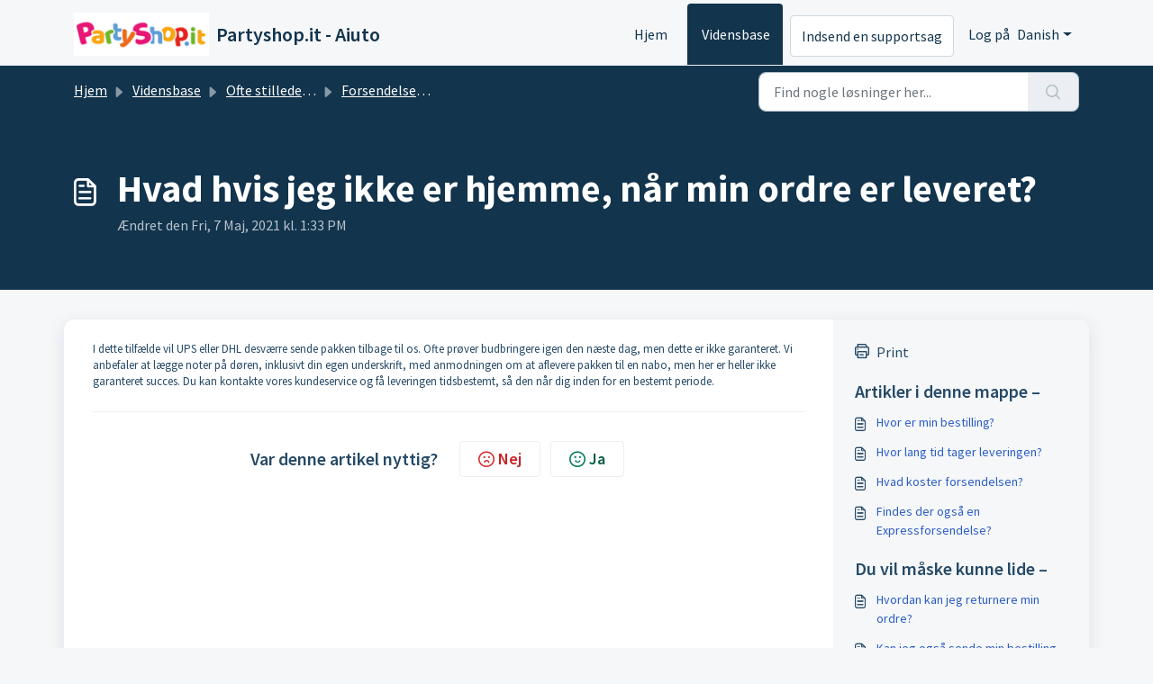

--- FILE ---
content_type: application/javascript
request_url: https://faq.partyshop.it/assets/cdn/portal/scripts/locales/da.js
body_size: -23
content:
(window.webpackJsonp=window.webpackJsonp||[]).push([[50],{216:function(e,t){I18n.translations||(I18n.translations={}),I18n.translations.da=I18n.extend(I18n.translations.da||{},{enduser_marketplace:{error_messages:{global:{empty_message:"Den anmodede meddelelse er tom",notify:{empty_type:"Notifikationstypen er tom",invalid_type:"Ikke-underst\xf8ttet notifikationstype"}},ticket:{invalid_field:"Ugyldigt supportsagsfelt :: %{ticketFieldName}",invalid_value:'"v\xe6rdi" er tom',set_options:{invalid_options:"Forkert valgmulighed opgivet",invalid_tag:'Kunne ikke indstille valgmuligheder for supportsagsfeltet "%{fieldName}"',invalid_value:'"v\xe6rdi" skal v\xe6re en matrix af valgv\xe6rdier'}}},ok_message:"ok"},portal_elements:{any:"Alle",cancel:"Annull\xe9r",choose_more:"V\xe6lg flere",close:"Luk",confirm:{title:"Bekr\xe6ft titel"},default_placeholder:"Indtast ",dropdown_default:"V\xe6lg...",error_messages:{liquid_tag_not_closed:'tilpasset element "%{tagName}" er ikke lukket'},mandatory_fields_notice:"Fields marked %{asterisk} are mandatory",next:"N\xe6ste  &gt;",none:"Ingen",pagination:"Sidenavigation",previous:"&lt;  Forrige",raised_by_placeholder:"Angiv navn eller e-mail",save:"Gem",select_issue_type:"Select issue type",toggle_quoted_text:"Sl\xe5 citeret tekst til/fra"},portal_js_translations:{add:"Tilf\xf8j",archive_tickets:{archived:"Arkiveret"},at:"kl.",attachment_upload:{cumulative_size_exceeded:"Den kumulative filst\xf8rrelse m\xe5 ikke overstige %{size}",extension_blocked:"Dine vedh\xe6ftede filer er ikke underst\xf8ttet.",header:"Vedh\xe6ftet fil",individual_size_exceeded:"Filst\xf8rrelsen m\xe5 ikke overstige %{size}"},change:"\xc6ndr",chevron:"Chevron",confirm_navigate:"Er du sikker? \xc6ndringerne, som du har foretaget, gemmes muligvis ikke",discussions:{follow:"F\xf8lg",following:"F\xf8lger",solve:"Mark\xe9r som l\xf8st",solved:"Mark\xe9r som ul\xf8st",votes:"Stemmer"},email_bot:{cta_no:"Nej",cta_yes:"Ja, luk supportsag",failure_msg:"Vi beklager. Vores team vil kontakte dig inden l\xe6nge.",heading:"Besvarer denne artikel din foresp\xf8rgsel?",other_articles:"\xc5h \xe5h. M\xe5ske kan disse artikler hj\xe6lpe dig.",sub_text:"Hvis ja, lukker vi din supportsag.",success_msg:"Vi er glade for, at denne artikel var nyttig til at besvare din foresp\xf8rgsel."},flatpickr_translations:{months:{longhand:["January","February","March","April","May","June","July","August","September","October","November","December"],shorthand:["Jan","Feb","Mar","Apr","May","Jun","Jul","Aug","Sep","Oct","Nov","Dec"]},weekdays:{longhand:["Monday","Tuesday","Wednesday","Thursday","Friday","Saturday","Sunday"],shorthand:["Mo","Tu","We","Th","Fr","Sa","Su"]}},lightbox:{of:"af"},new_ticket:{any_cc_placeholder_text:"Eksempelvis: abc@gmail.com",cc_add_text:"Angiv en gyldig e-mail for at tilf\xf8je cc",cc_unique_text:"E-mail findes allerede",company_cc_placeholder_text:"V\xe6lg kontakter fra ",contractor_cc_placeholder_text:"Navn eller e-mail fra den valgte virksomhed",multi_select_placeholder_text:"V\xe6lg..."},please_enter_one_or_more:"Skriv 1 eller flere tegn",saving:"Gemmer",search:{sr_focus_msg:"S\xf8gninger efter popul\xe6re emner og seneste resultater er tilg\xe6ngelig med pil ned",sr_no_result_msg:"Ingen resultater",sr_result_msg:"resultat fundet, tilg\xe5 dem med pil ned"},tickets:{add_multiple_cc:'Tilf\xf8j flere cc-mails adskilt af "," (komma)\n',created_on:"Oprettet af <span class='emphasize'>%{username}</span> d. <span class='emphasize'>%{date}</span> \u2013 via %{source}",created_on_same_user:"Oprettet af <span class='emphasize'>%{date}</span> \u2013 via %{source}",filter:{show_less:"Vis mindre",show_more:"Vis mere"},max_cc:"Du kan kun v\xe6lge %{count} cc-mails",max_user:"Du kan kun v\xe6lge %{count} bruger",no_tickets:"Du har ingen supportsager i denne visning"},view_all:"Vis alle",view_less:"Vis mindre",view_more:"Se mere"},portal_validation:{confirm_password:"Skal v\xe6re ens med Ny adgangskode",decimal:"Angiv et gyldigt tal med h\xf8jst to decimaler",email:"Angiv en gyldig e-mailadresse",number:"Angiv et gyldigt nummer",required:"Dette felt er obligatorisk",unique:"E-mail er allerede til stede",url:"Angiv en gyldig webadresse"}})}},[[216,0]]]);